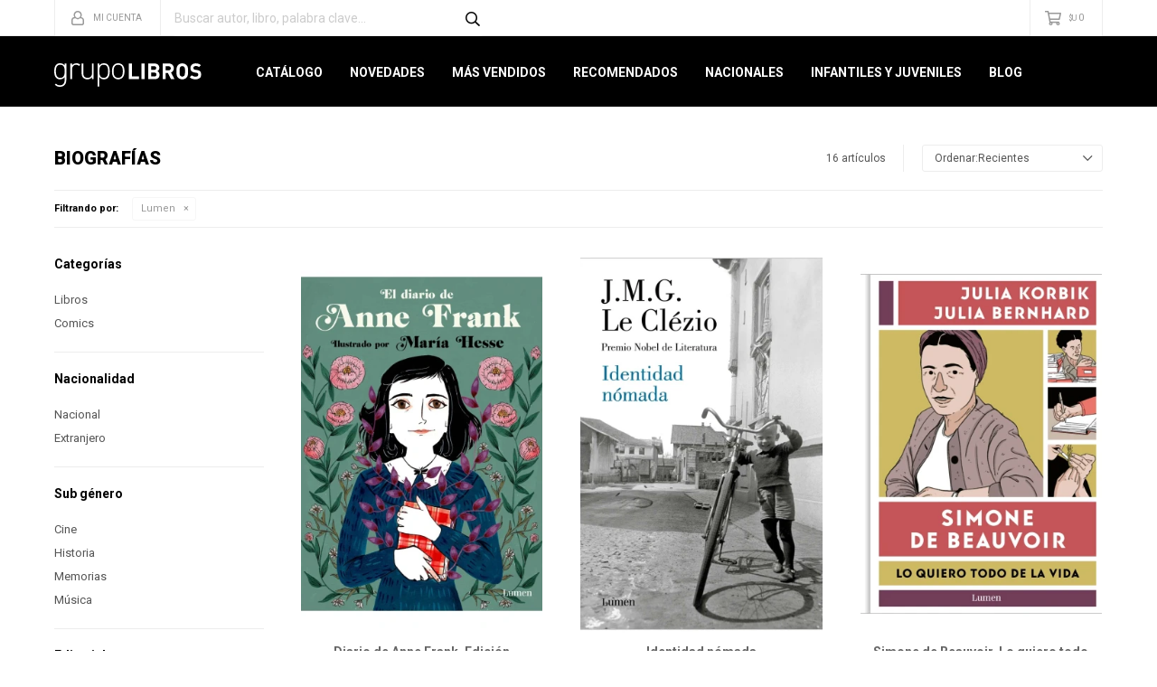

--- FILE ---
content_type: text/html; charset=utf-8
request_url: https://grupolibros.com.uy/biografias?marca=lumen
body_size: 10629
content:
 <!DOCTYPE html> <html lang="es" class="no-js"> <head itemscope itemtype="http://schema.org/WebSite"> <meta charset="utf-8" /> <script> const GOOGLE_MAPS_CHANNEL_ID = '37'; </script> <link rel='preconnect' href='https://f.fcdn.app' /> <link rel='preconnect' href='https://fonts.googleapis.com' /> <link rel='preconnect' href='https://www.facebook.com' /> <link rel='preconnect' href='https://www.google-analytics.com' /> <link rel="dns-prefetch" href="https://cdnjs.cloudflare.com" /> <title itemprop='name'>Biografías, Género - Biografias — Grupo Libros</title> <meta name="description" content="" /> <meta name="keywords" content="Libros,Comics,Lumen" /> <link itemprop="url" rel="canonical" href="https://grupolibros.com.uy/biografias?marca=lumen" /> <meta property="og:title" content="Biografías, Género - Biografias — Grupo Libros" /><meta property="og:description" content="" /><meta property="og:type" content="website" /><meta property="og:image" content="https://grupolibros.com.uy/public/web/img/logo-og.png"/><meta property="og:url" content="https://grupolibros.com.uy/biografias?marca=lumen" /><meta property="og:site_name" content="Grupo Libros" /> <meta name='twitter:description' content='' /> <meta name='twitter:image' content='https://grupolibros.com.uy/public/web/img/logo-og.png' /> <meta name='twitter:url' content='https://grupolibros.com.uy/biografias?marca=lumen' /> <meta name='twitter:card' content='summary' /> <meta name='twitter:title' content='Biografías, Género - Biografias — Grupo Libros' /> <script>document.getElementsByTagName('html')[0].setAttribute('class', 'js ' + ('ontouchstart' in window || navigator.msMaxTouchPoints ? 'is-touch' : 'no-touch'));</script> <script> var FN_TC = { M1 : 37.58, M2 : 1 }; </script> <meta id='viewportMetaTag' name="viewport" content="width=device-width, initial-scale=1.0, maximum-scale=1,user-scalable=no"> <link rel="shortcut icon" href="https://f.fcdn.app/assets/commerce/grupolibros.com.uy/9527_7722/public/web/favicon.ico" /> <link rel="apple-itouch-icon" href="https://f.fcdn.app/assets/commerce/grupolibros.com.uy/07a7_5b0f/public/web/favicon.png" /> <link href="https://fonts.googleapis.com/css?family=Roboto:300,300i,400,400i,700,700i,900,900i" rel="stylesheet"> <link href="https://f.fcdn.app/assets/commerce/grupolibros.com.uy/0000_052b/s.24322356161014058671577924665432.css" rel="stylesheet"/> <script src="https://f.fcdn.app/assets/commerce/grupolibros.com.uy/0000_052b/s.43013444245381663266481642612766.js"></script> <!--[if lt IE 9]> <script type="text/javascript" src="https://cdnjs.cloudflare.com/ajax/libs/html5shiv/3.7.3/html5shiv.js"></script> <![endif]--> <link rel="manifest" href="https://f.fcdn.app/assets/manifest.json" /> </head> <body id='pgCatalogo' class='headerMenuBasicTopTools footer1 headerSubMenuSlideDown buscadorSearchField buscadorMenuMobile compraSlide compraLeft filtrosFixed fichaMobileFixedActions pc-biografias items3'> <script> (function (d, s, id) { var js, fjs = d.getElementsByTagName(s)[0]; if (d.getElementById(id)) return; js = d.createElement(s); js.id = id; js.setAttribute('defer', 'defer'); /* */ js.src = 'https://connect.facebook.net/es_LA/sdk/xfbml.js#xfbml=1&version=v3.0&autoLogAppEvents=1'; /* */ fjs.parentNode.insertBefore(js, fjs); }(document, 'script', 'facebook-jssdk')); </script> <script> window.fbAsyncInit = function () { FB.init({ appId: '766787229716852', autoLogAppEvents: true, xfbml: true, version: 'v3.0' }); }; var FBLogin = new (function () { var $frmLogin = null; var reRequest = false; var setMensajeError = function (msj) { var $frm = getFrmLogin(); if ($frm != null) { var $divMsj = $('.msg.err:first', $frm); if ($divMsj.length == 0) { $divMsj = $('<div class="msg err"><p></p></div>'); $divMsj.insertBefore($('.fld-grp:first', $frm)); } $('p:first', $divMsj).text(msj); } }; var getFrmLogin = function () { if ($frmLogin == null) { $frmLogin = $('#frmLogin'); if ($frmLogin.length == 0) { $frmLogin = null; } } return $frmLogin; }; var login = function () { var opt = { scope: 'public_profile,email' }; if (reRequest === true) { opt.auth_type = 'rerequest'; } FB.login(function (response) { if (response.status === 'connected') { $.ajax({ url: 'https://grupolibros.com.uy/ajax?service=login-fb', data: { tk: response.authResponse.accessToken }, dataType: 'json', success: function (json) { if (json.logged == true) { location.href = location.href.replace(/#.*/, ''); } else if (json.scope != undefined) { setMensajeError(json.msj); if (reRequest == false) { reRequest = true; login(); } } } }); } }, opt); }; this.login = function () { login(); }; $(function () { $('body:first').on('click', '.btnLoginFacebook', function (e) { e.preventDefault(); try { FBLogin.login(); } catch (e) { } }); }); })(); </script> <div id="pre"> <div id="wrapper"> <header id="header" role="banner"> <div class="cnt"> <div id="logo"><a href="/"><img src="https://f.fcdn.app/assets/commerce/grupolibros.com.uy/a84f_e8b4/public/web/img/logo.svg" alt="Grupo Libros" /></a></div> <nav id="menu" data-fn="fnMainMenu"> <ul class="lst main"> <li class="it "> <a href='/catalogo' target='_self' class="tit">Catálogo</a> <div class="subMenu"> <div class="cnt"> <ul> <li class="hdr arte-arquitectura-diseno"><a target="_self" href="https://grupolibros.com.uy/arte-arquitectura-diseno" class="tit">Arte, Arquitectura y Diseño</a></li> <li class="hdr autoayuda"><a target="_self" href="https://grupolibros.com.uy/autoayuda" class="tit">Autoayuda</a></li> <li class="hdr biografias"><a target="_self" href="https://grupolibros.com.uy/biografias" class="tit">Biografías</a></li> <li class="hdr cocina"><a target="_self" href="https://grupolibros.com.uy/cocina" class="tit">Cocina</a></li> <li class="hdr comics-novelas-graficas"><a target="_self" href="https://grupolibros.com.uy/comics-novelas-graficas" class="tit">Cómics y Novelas Gráficas</a></li> <li class="hdr deporte"><a target="_self" href="https://grupolibros.com.uy/deporte" class="tit">Deporte</a></li> <li class="hdr diccionarios"><a target="_self" href="https://grupolibros.com.uy/diccionarios" class="tit">Diccionarios</a></li> <li class="hdr empresa-negocios-marketing"><a target="_self" href="https://grupolibros.com.uy/empresa-negocios-marketing" class="tit">Empresa, Negocios y Marketing</a></li> <li class="hdr ensayo"><a target="_self" href="https://grupolibros.com.uy/ensayo" class="tit">Ensayo</a></li> <li class="hdr esoterismo"><a target="_self" href="https://grupolibros.com.uy/esoterismo" class="tit">Esoterismo</a></li> <li class="hdr fotografia"><a target="_self" href="https://grupolibros.com.uy/fotografia" class="tit">Fotografía</a></li> <li class="hdr guias-viaje-turismo"><a target="_self" href="https://grupolibros.com.uy/guias-viaje-turismo" class="tit">Guías de Viaje y Turismo</a></li> <li class="hdr hogar"><a target="_self" href="https://grupolibros.com.uy/hogar" class="tit">Hogar</a></li> <li class="hdr ilustrados"><a target="_self" href="https://grupolibros.com.uy/ilustrados" class="tit">Ilustrados</a></li> <li class="hdr infantiles"><a target="_self" href="https://grupolibros.com.uy/infantiles" class="tit">Infantiles</a></li> <li class="hdr juvenil"><a target="_self" href="https://grupolibros.com.uy/juvenil" class="tit">Juvenil</a></li> <li class="hdr musica"><a target="_self" href="https://grupolibros.com.uy/musica" class="tit">Música</a></li> <li class="hdr narrativa"><a target="_self" href="https://grupolibros.com.uy/narrativa" class="tit">Narrativa</a></li> <li class="hdr poesia"><a target="_self" href="https://grupolibros.com.uy/poesia" class="tit">Poesía</a></li> </ul> </div> </div> </li> <li class="it novedades"> <a href='https://grupolibros.com.uy/novedades' target='_self' class="tit">Novedades</a> </li> <li class="it mas-vendidos"> <a href='https://grupolibros.com.uy/mas-vendidos' target='_self' class="tit">Más Vendidos</a> </li> <li class="it recomendados"> <a href='https://grupolibros.com.uy/recomendados' target='_self' class="tit">Recomendados</a> </li> <li class="it nacionales"> <a href='https://grupolibros.com.uy/nacionales' target='_self' class="tit">Nacionales</a> </li> <li class="it infantiles-juveniles"> <a href='https://grupolibros.com.uy/infantiles-juveniles' target='_self' class="tit">Infantiles y Juveniles</a> </li> <li class="it "> <a href='https://grupolibros.com.uy/blog' target='_self' class="tit">Blog</a> </li> </ul> </nav> <div class="toolsItem frmBusqueda" data-version='1'> <button type="button" class="btnItem btnMostrarBuscador"> <span class="ico"></span> <span class="txt"></span> </button> <form action="/catalogo"> <div class="cnt"> <span class="btnCerrar"> <span class="ico"></span> <span class="txt"></span> </span> <label class="lbl"> <b>Buscar productos</b> <input maxlength="48" required="" autocomplete="off" type="search" name="q" placeholder="Buscar productos..." /> </label> <button class="btnBuscar" type="submit"> <span class="ico"></span> <span class="txt"></span> </button> </div> </form> </div> <div class="toolsItem accesoMiCuentaCnt" data-logged="off" data-version='1'> <a href="/mi-cuenta" class="btnItem btnMiCuenta"> <span class="ico"></span> <span class="txt"></span> <span class="usuario"> <span class="nombre"></span> <span class="apellido"></span> </span> </a> <div class="miCuentaMenu"> <ul class="lst"> <li class="it"><a href='/mi-cuenta/mis-datos' class="tit" >Mis datos</a></li> <li class="it"><a href='/mi-cuenta/direcciones' class="tit" >Mis direcciones</a></li> <li class="it"><a href='/mi-cuenta/compras' class="tit" >Mis compras</a></li> <li class="it"><a href='/mi-cuenta/wish-list' class="tit" >Wish List</a></li> <li class="it itSalir"><a href='/salir' class="tit" >Salir</a></li> </ul> </div> </div> <div id="miCompra" data-show="off" data-fn="fnMiCompra" class="toolsItem" data-version="1"> </div> <div id="infoTop"><span class="tel">Consultas WEB Whatsapp 096643400</span> <span class="info">Gabriel Pereira 3076 | Lunes a Viernes 10:00 a 17:00</span></div> <a id="btnMainMenuMobile" href="javascript:mainMenuMobile.show();"><span class="ico">&#59421;</span><span class="txt">Menú</span></a> </div> </header> <!-- end:header --> <div id="central" data-catalogo="on" data-tit="Biografías, Género - Biografias " data-url="https://grupolibros.com.uy/biografias?marca=lumen" data-total="16" data-pc="biografias"> <div id="wrapperFicha"></div> <div class='hdr'> <h1 class="tit">Biografías</h1> <div class="tools"> <div class="tot">16 artículos </div> <span class="btn btn01 btnMostrarFiltros" title="Filtrar productos"></span> <div class="orden"><select name='ord' class="custom" id='cboOrdenCatalogo' data-pred="new" ><option value="new" selected="selected" >Recientes</option><option value="cat" >Categoría</option><option value="pra" >Menor precio</option><option value="prd" >Mayor precio</option></select></div> </div> </div> <div id="catalogoFiltrosSeleccionados"><strong class=tit>Filtrando por:</strong><a rel="nofollow" href="https://grupolibros.com.uy/biografias" title="Quitar" class="it" data-tipo="marca">Lumen</a></div> <section id="main" role="main"> <div id='catalogoProductos' class='articleList aListProductos ' data-tot='12' data-totAbs='16' data-cargarVariantes=''><div class='it grp14' data-disp='1' data-codProd='9788426432315' data-codVar='9788426432315' data-im='//f.fcdn.app/assets/nd.png'><div class='cnt'><a class="img" href="https://grupolibros.com.uy/catalogo/diario-de-anne-frank-edicion-ilustrada_9788426432315_9788426432315" title="Diario de Anne Frank. Edición ilustrada"> <div class="logoMarca"></div> <div class="cocardas"></div> <img loading='lazy' src='//f.fcdn.app/imgs/f7f0d8/grupolibros.com.uy/gli/77ca/webp/catalogo/978842643231597884264323151/345x535/diario-de-anne-frank-edicion-ilustrada-diario-de-anne-frank-edicion-ilustrada.jpg' alt='Diario de Anne Frank. Edición ilustrada Diario de Anne Frank. Edición ilustrada' width='345' height='535' /> </a> <div class="info"> <a class="tit" href="https://grupolibros.com.uy/catalogo/diario-de-anne-frank-edicion-ilustrada_9788426432315_9788426432315" title="Diario de Anne Frank. Edición ilustrada">Diario de Anne Frank. Edición ilustrada</a> <div class="precios"> <strong class="precio venta"><span class="sim">$U</span> <span class="monto">1.290</span></strong> </div> <div class="variantes"></div> <div class="marca">Lumen</div> </div><input type="hidden" class="json" style="display:none" value="{&quot;sku&quot;:{&quot;fen&quot;:&quot;1:9788426432315:9788426432315:U:1&quot;,&quot;com&quot;:&quot;9788426432315::U&quot;},&quot;producto&quot;:{&quot;codigo&quot;:&quot;9788426432315&quot;,&quot;nombre&quot;:&quot;Diario de Anne Frank. Edici\u00f3n ilustrada&quot;,&quot;categoria&quot;:&quot;Libros&quot;,&quot;marca&quot;:&quot;Lumen&quot;},&quot;variante&quot;:{&quot;codigo&quot;:&quot;9788426432315&quot;,&quot;codigoCompleto&quot;:&quot;97884264323159788426432315&quot;,&quot;nombre&quot;:&quot;Diario de Anne Frank. Edici\u00f3n ilustrada&quot;,&quot;nombreCompleto&quot;:&quot;Diario de Anne Frank. Edici\u00f3n ilustrada&quot;,&quot;img&quot;:{&quot;u&quot;:&quot;\/\/f.fcdn.app\/imgs\/55a25b\/grupolibros.com.uy\/gli\/77ca\/webp\/catalogo\/978842643231597884264323151\/1024-1024\/diario-de-anne-frank-edicion-ilustrada-diario-de-anne-frank-edicion-ilustrada.jpg&quot;},&quot;url&quot;:&quot;https:\/\/grupolibros.com.uy\/catalogo\/diario-de-anne-frank-edicion-ilustrada_9788426432315_9788426432315&quot;,&quot;tieneStock&quot;:false,&quot;ordenVariante&quot;:&quot;999&quot;},&quot;nomPresentacion&quot;:&quot;Talle \u00fanico&quot;,&quot;nombre&quot;:&quot;Diario de Anne Frank. Edici\u00f3n ilustrada&quot;,&quot;nombreCompleto&quot;:&quot;Diario de Anne Frank. Edici\u00f3n ilustrada&quot;,&quot;precioMonto&quot;:1290,&quot;moneda&quot;:{&quot;nom&quot;:&quot;M1&quot;,&quot;nro&quot;:858,&quot;cod&quot;:&quot;UYU&quot;,&quot;sim&quot;:&quot;$U&quot;},&quot;sale&quot;:false,&quot;outlet&quot;:false,&quot;nuevo&quot;:false}" /></div></div><div class='it grp14' data-disp='1' data-codProd='9788426430991' data-codVar='9788426430991' data-im='//f.fcdn.app/assets/nd.png'><div class='cnt'><a class="img" href="https://grupolibros.com.uy/catalogo/identidad-nomada_9788426430991_9788426430991" title="Identidad nómada"> <div class="logoMarca"></div> <div class="cocardas"></div> <img loading='lazy' src='//f.fcdn.app/imgs/6e8084/grupolibros.com.uy/gli/ae15/webp/catalogo/978842643099197884264309911/345x535/identidad-nomada-identidad-nomada.jpg' alt='Identidad nómada Identidad nómada' width='345' height='535' /> </a> <div class="info"> <a class="tit" href="https://grupolibros.com.uy/catalogo/identidad-nomada_9788426430991_9788426430991" title="Identidad nómada">Identidad nómada</a> <div class="precios"> <strong class="precio venta"><span class="sim">$U</span> <span class="monto">990</span></strong> </div> <div class="variantes"></div> <div class="marca">Lumen</div> </div><input type="hidden" class="json" style="display:none" value="{&quot;sku&quot;:{&quot;fen&quot;:&quot;1:9788426430991:9788426430991:U:1&quot;,&quot;com&quot;:&quot;9788426430991::U&quot;},&quot;producto&quot;:{&quot;codigo&quot;:&quot;9788426430991&quot;,&quot;nombre&quot;:&quot;Identidad n\u00f3mada&quot;,&quot;categoria&quot;:&quot;Libros&quot;,&quot;marca&quot;:&quot;Lumen&quot;},&quot;variante&quot;:{&quot;codigo&quot;:&quot;9788426430991&quot;,&quot;codigoCompleto&quot;:&quot;97884264309919788426430991&quot;,&quot;nombre&quot;:&quot;Identidad n\u00f3mada&quot;,&quot;nombreCompleto&quot;:&quot;Identidad n\u00f3mada&quot;,&quot;img&quot;:{&quot;u&quot;:&quot;\/\/f.fcdn.app\/imgs\/b4442d\/grupolibros.com.uy\/gli\/ae15\/webp\/catalogo\/978842643099197884264309911\/1024-1024\/identidad-nomada-identidad-nomada.jpg&quot;},&quot;url&quot;:&quot;https:\/\/grupolibros.com.uy\/catalogo\/identidad-nomada_9788426430991_9788426430991&quot;,&quot;tieneStock&quot;:false,&quot;ordenVariante&quot;:&quot;999&quot;},&quot;nomPresentacion&quot;:&quot;Talle \u00fanico&quot;,&quot;nombre&quot;:&quot;Identidad n\u00f3mada&quot;,&quot;nombreCompleto&quot;:&quot;Identidad n\u00f3mada&quot;,&quot;precioMonto&quot;:990,&quot;moneda&quot;:{&quot;nom&quot;:&quot;M1&quot;,&quot;nro&quot;:858,&quot;cod&quot;:&quot;UYU&quot;,&quot;sim&quot;:&quot;$U&quot;},&quot;sale&quot;:false,&quot;outlet&quot;:false,&quot;nuevo&quot;:false}" /></div></div><div class='it grp14 grp18' data-disp='1' data-codProd='9788426426390' data-codVar='9788426426390' data-im='//f.fcdn.app/assets/nd.png'><div class='cnt'><a class="img" href="https://grupolibros.com.uy/catalogo/simone-de-beauvoir-lo-quiero-todo-de-la-vida_9788426426390_9788426426390" title="Simone de Beauvoir. Lo quiero todo de la vida"> <div class="logoMarca"></div> <div class="cocardas"></div> <img loading='lazy' src='//f.fcdn.app/imgs/dd26ed/grupolibros.com.uy/gli/db92/webp/catalogo/978842642639097884264263901/345x535/simone-de-beauvoir-lo-quiero-todo-de-la-vida-simone-de-beauvoir-lo-quiero-todo-de-la-vida.jpg' alt='Simone de Beauvoir. Lo quiero todo de la vida Simone de Beauvoir. Lo quiero todo de la vida' width='345' height='535' /> </a> <div class="info"> <a class="tit" href="https://grupolibros.com.uy/catalogo/simone-de-beauvoir-lo-quiero-todo-de-la-vida_9788426426390_9788426426390" title="Simone de Beauvoir. Lo quiero todo de la vida">Simone de Beauvoir. Lo quiero todo de la vida</a> <div class="precios"> <strong class="precio venta"><span class="sim">$U</span> <span class="monto">1.390</span></strong> </div> <div class="variantes"></div> <div class="marca">Lumen</div> </div><input type="hidden" class="json" style="display:none" value="{&quot;sku&quot;:{&quot;fen&quot;:&quot;1:9788426426390:9788426426390:U:1&quot;,&quot;com&quot;:&quot;9788426426390::U&quot;},&quot;producto&quot;:{&quot;codigo&quot;:&quot;9788426426390&quot;,&quot;nombre&quot;:&quot;Simone de Beauvoir. Lo quiero todo de la vida&quot;,&quot;categoria&quot;:&quot;Comics&quot;,&quot;marca&quot;:&quot;Lumen&quot;},&quot;variante&quot;:{&quot;codigo&quot;:&quot;9788426426390&quot;,&quot;codigoCompleto&quot;:&quot;97884264263909788426426390&quot;,&quot;nombre&quot;:&quot;Simone de Beauvoir. Lo quiero todo de la vida&quot;,&quot;nombreCompleto&quot;:&quot;Simone de Beauvoir. Lo quiero todo de la vida&quot;,&quot;img&quot;:{&quot;u&quot;:&quot;\/\/f.fcdn.app\/imgs\/8a7deb\/grupolibros.com.uy\/gli\/db92\/webp\/catalogo\/978842642639097884264263901\/1024-1024\/simone-de-beauvoir-lo-quiero-todo-de-la-vida-simone-de-beauvoir-lo-quiero-todo-de-la-vida.jpg&quot;},&quot;url&quot;:&quot;https:\/\/grupolibros.com.uy\/catalogo\/simone-de-beauvoir-lo-quiero-todo-de-la-vida_9788426426390_9788426426390&quot;,&quot;tieneStock&quot;:false,&quot;ordenVariante&quot;:&quot;999&quot;},&quot;nomPresentacion&quot;:&quot;Talle \u00fanico&quot;,&quot;nombre&quot;:&quot;Simone de Beauvoir. Lo quiero todo de la vida&quot;,&quot;nombreCompleto&quot;:&quot;Simone de Beauvoir. Lo quiero todo de la vida&quot;,&quot;precioMonto&quot;:1390,&quot;moneda&quot;:{&quot;nom&quot;:&quot;M1&quot;,&quot;nro&quot;:858,&quot;cod&quot;:&quot;UYU&quot;,&quot;sim&quot;:&quot;$U&quot;},&quot;sale&quot;:false,&quot;outlet&quot;:false,&quot;nuevo&quot;:false}" /></div></div><div class='it grp14' data-disp='1' data-codProd='9788426424471' data-codVar='9788426424471' data-im='//f.fcdn.app/assets/nd.png'><div class='cnt'><a class="img" href="https://grupolibros.com.uy/catalogo/el-libro-de-los-dias_9788426424471_9788426424471" title="El libro de los días"> <div class="logoMarca"></div> <div class="cocardas"></div> <img loading='lazy' src='//f.fcdn.app/imgs/521f66/grupolibros.com.uy/gli/becd/webp/catalogo/978842642447197884264244711/345x535/el-libro-de-los-dias-el-libro-de-los-dias.jpg' alt='El libro de los días El libro de los días' width='345' height='535' /> </a> <div class="info"> <a class="tit" href="https://grupolibros.com.uy/catalogo/el-libro-de-los-dias_9788426424471_9788426424471" title="El libro de los días">El libro de los días</a> <div class="precios"> <strong class="precio venta"><span class="sim">$U</span> <span class="monto">1.590</span></strong> </div> <div class="variantes"></div> <div class="marca">Lumen</div> </div><input type="hidden" class="json" style="display:none" value="{&quot;sku&quot;:{&quot;fen&quot;:&quot;1:9788426424471:9788426424471:U:1&quot;,&quot;com&quot;:&quot;9788426424471::U&quot;},&quot;producto&quot;:{&quot;codigo&quot;:&quot;9788426424471&quot;,&quot;nombre&quot;:&quot;El libro de los d\u00edas&quot;,&quot;categoria&quot;:&quot;Libros&quot;,&quot;marca&quot;:&quot;Lumen&quot;},&quot;variante&quot;:{&quot;codigo&quot;:&quot;9788426424471&quot;,&quot;codigoCompleto&quot;:&quot;97884264244719788426424471&quot;,&quot;nombre&quot;:&quot;El libro de los d\u00edas&quot;,&quot;nombreCompleto&quot;:&quot;El libro de los d\u00edas&quot;,&quot;img&quot;:{&quot;u&quot;:&quot;\/\/f.fcdn.app\/imgs\/d28232\/grupolibros.com.uy\/gli\/becd\/webp\/catalogo\/978842642447197884264244711\/1024-1024\/el-libro-de-los-dias-el-libro-de-los-dias.jpg&quot;},&quot;url&quot;:&quot;https:\/\/grupolibros.com.uy\/catalogo\/el-libro-de-los-dias_9788426424471_9788426424471&quot;,&quot;tieneStock&quot;:false,&quot;ordenVariante&quot;:&quot;999&quot;},&quot;nomPresentacion&quot;:&quot;Talle \u00fanico&quot;,&quot;nombre&quot;:&quot;El libro de los d\u00edas&quot;,&quot;nombreCompleto&quot;:&quot;El libro de los d\u00edas&quot;,&quot;precioMonto&quot;:1590,&quot;moneda&quot;:{&quot;nom&quot;:&quot;M1&quot;,&quot;nro&quot;:858,&quot;cod&quot;:&quot;UYU&quot;,&quot;sim&quot;:&quot;$U&quot;},&quot;sale&quot;:false,&quot;outlet&quot;:false,&quot;nuevo&quot;:false}" /></div></div><div class='it grp14' data-disp='1' data-codProd='9788426424372' data-codVar='9788426424372' data-im='//f.fcdn.app/assets/nd.png'><div class='cnt'><a class="img" href="https://grupolibros.com.uy/catalogo/vida-imaginaria_9788426424372_9788426424372" title="Vida imaginaria"> <div class="logoMarca"></div> <div class="cocardas"></div> <img loading='lazy' src='//f.fcdn.app/imgs/4c0957/grupolibros.com.uy/gli/402f/webp/catalogo/978842642437297884264243721/345x535/vida-imaginaria-vida-imaginaria.jpg' alt='Vida imaginaria Vida imaginaria' width='345' height='535' /> </a> <div class="info"> <a class="tit" href="https://grupolibros.com.uy/catalogo/vida-imaginaria_9788426424372_9788426424372" title="Vida imaginaria">Vida imaginaria</a> <div class="precios"> <strong class="precio venta"><span class="sim">$U</span> <span class="monto">1.090</span></strong> </div> <div class="variantes"></div> <div class="marca">Lumen</div> </div><input type="hidden" class="json" style="display:none" value="{&quot;sku&quot;:{&quot;fen&quot;:&quot;1:9788426424372:9788426424372:U:1&quot;,&quot;com&quot;:&quot;9788426424372::U&quot;},&quot;producto&quot;:{&quot;codigo&quot;:&quot;9788426424372&quot;,&quot;nombre&quot;:&quot;Vida imaginaria&quot;,&quot;categoria&quot;:&quot;Libros&quot;,&quot;marca&quot;:&quot;Lumen&quot;},&quot;variante&quot;:{&quot;codigo&quot;:&quot;9788426424372&quot;,&quot;codigoCompleto&quot;:&quot;97884264243729788426424372&quot;,&quot;nombre&quot;:&quot;Vida imaginaria&quot;,&quot;nombreCompleto&quot;:&quot;Vida imaginaria&quot;,&quot;img&quot;:{&quot;u&quot;:&quot;\/\/f.fcdn.app\/imgs\/492c67\/grupolibros.com.uy\/gli\/402f\/webp\/catalogo\/978842642437297884264243721\/1024-1024\/vida-imaginaria-vida-imaginaria.jpg&quot;},&quot;url&quot;:&quot;https:\/\/grupolibros.com.uy\/catalogo\/vida-imaginaria_9788426424372_9788426424372&quot;,&quot;tieneStock&quot;:false,&quot;ordenVariante&quot;:&quot;999&quot;},&quot;nomPresentacion&quot;:&quot;Talle \u00fanico&quot;,&quot;nombre&quot;:&quot;Vida imaginaria&quot;,&quot;nombreCompleto&quot;:&quot;Vida imaginaria&quot;,&quot;precioMonto&quot;:1090,&quot;moneda&quot;:{&quot;nom&quot;:&quot;M1&quot;,&quot;nro&quot;:858,&quot;cod&quot;:&quot;UYU&quot;,&quot;sim&quot;:&quot;$U&quot;},&quot;sale&quot;:false,&quot;outlet&quot;:false,&quot;nuevo&quot;:false}" /></div></div><div class='it grp14' data-disp='1' data-codProd='9789915678283' data-codVar='9789915678283' data-im='//f.fcdn.app/assets/nd.png'><div class='cnt'><a class="img" href="https://grupolibros.com.uy/catalogo/dicen-las-raices-mujeres-en-la-dictadura-uruguaya_9789915678283_9789915678283" title="Dicen las raíces. Mujeres en la dictadura uruguaya"> <div class="logoMarca"></div> <div class="cocardas"></div> <img loading='lazy' src='//f.fcdn.app/imgs/08beb9/grupolibros.com.uy/gli/418e/webp/catalogo/978991567828397899156782831/345x535/dicen-las-raices-mujeres-en-la-dictadura-uruguaya-dicen-las-raices-mujeres-en-la-dictadura-uruguaya.jpg' alt='Dicen las raíces. Mujeres en la dictadura uruguaya Dicen las raíces. Mujeres en la dictadura uruguaya' width='345' height='535' /> </a> <div class="info"> <a class="tit" href="https://grupolibros.com.uy/catalogo/dicen-las-raices-mujeres-en-la-dictadura-uruguaya_9789915678283_9789915678283" title="Dicen las raíces. Mujeres en la dictadura uruguaya">Dicen las raíces. Mujeres en la dictadura uruguaya</a> <div class="precios"> <strong class="precio venta"><span class="sim">$U</span> <span class="monto">850</span></strong> </div> <div class="variantes"></div> <div class="marca">Lumen</div> </div><input type="hidden" class="json" style="display:none" value="{&quot;sku&quot;:{&quot;fen&quot;:&quot;1:9789915678283:9789915678283:U:1&quot;,&quot;com&quot;:&quot;9789915678283::U&quot;},&quot;producto&quot;:{&quot;codigo&quot;:&quot;9789915678283&quot;,&quot;nombre&quot;:&quot;Dicen las ra\u00edces. Mujeres en la dictadura uruguaya&quot;,&quot;categoria&quot;:&quot;Libros&quot;,&quot;marca&quot;:&quot;Lumen&quot;},&quot;variante&quot;:{&quot;codigo&quot;:&quot;9789915678283&quot;,&quot;codigoCompleto&quot;:&quot;97899156782839789915678283&quot;,&quot;nombre&quot;:&quot;Dicen las ra\u00edces. Mujeres en la dictadura uruguaya&quot;,&quot;nombreCompleto&quot;:&quot;Dicen las ra\u00edces. Mujeres en la dictadura uruguaya&quot;,&quot;img&quot;:{&quot;u&quot;:&quot;\/\/f.fcdn.app\/imgs\/a4b9d5\/grupolibros.com.uy\/gli\/418e\/webp\/catalogo\/978991567828397899156782831\/1024-1024\/dicen-las-raices-mujeres-en-la-dictadura-uruguaya-dicen-las-raices-mujeres-en-la-dictadura-uruguaya.jpg&quot;},&quot;url&quot;:&quot;https:\/\/grupolibros.com.uy\/catalogo\/dicen-las-raices-mujeres-en-la-dictadura-uruguaya_9789915678283_9789915678283&quot;,&quot;tieneStock&quot;:false,&quot;ordenVariante&quot;:&quot;999&quot;},&quot;nomPresentacion&quot;:&quot;Talle \u00fanico&quot;,&quot;nombre&quot;:&quot;Dicen las ra\u00edces. Mujeres en la dictadura uruguaya&quot;,&quot;nombreCompleto&quot;:&quot;Dicen las ra\u00edces. Mujeres en la dictadura uruguaya&quot;,&quot;precioMonto&quot;:850,&quot;moneda&quot;:{&quot;nom&quot;:&quot;M1&quot;,&quot;nro&quot;:858,&quot;cod&quot;:&quot;UYU&quot;,&quot;sim&quot;:&quot;$U&quot;},&quot;sale&quot;:false,&quot;outlet&quot;:false,&quot;nuevo&quot;:false}" /></div></div><div class='it grp14' data-disp='1' data-codProd='9788426409690' data-codVar='9788426409690' data-im='//f.fcdn.app/assets/nd.png'><div class='cnt'><a class="img" href="https://grupolibros.com.uy/catalogo/malas-mujeres_9788426409690_9788426409690" title="Malas mujeres"> <div class="logoMarca"></div> <div class="cocardas"></div> <img loading='lazy' src='//f.fcdn.app/imgs/e518df/grupolibros.com.uy/gli/c491/webp/catalogo/978842640969097884264096901/345x535/malas-mujeres-malas-mujeres.jpg' alt='Malas mujeres Malas mujeres' width='345' height='535' /> </a> <div class="info"> <a class="tit" href="https://grupolibros.com.uy/catalogo/malas-mujeres_9788426409690_9788426409690" title="Malas mujeres">Malas mujeres</a> <div class="precios"> <strong class="precio venta"><span class="sim">$U</span> <span class="monto">1.290</span></strong> </div> <div class="variantes"></div> <div class="marca">Lumen</div> </div><input type="hidden" class="json" style="display:none" value="{&quot;sku&quot;:{&quot;fen&quot;:&quot;1:9788426409690:9788426409690:U:1&quot;,&quot;com&quot;:&quot;9788426409690::U&quot;},&quot;producto&quot;:{&quot;codigo&quot;:&quot;9788426409690&quot;,&quot;nombre&quot;:&quot;Malas mujeres&quot;,&quot;categoria&quot;:&quot;Libros&quot;,&quot;marca&quot;:&quot;Lumen&quot;},&quot;variante&quot;:{&quot;codigo&quot;:&quot;9788426409690&quot;,&quot;codigoCompleto&quot;:&quot;97884264096909788426409690&quot;,&quot;nombre&quot;:&quot;Malas mujeres&quot;,&quot;nombreCompleto&quot;:&quot;Malas mujeres&quot;,&quot;img&quot;:{&quot;u&quot;:&quot;\/\/f.fcdn.app\/imgs\/b76da5\/grupolibros.com.uy\/gli\/c491\/webp\/catalogo\/978842640969097884264096901\/1024-1024\/malas-mujeres-malas-mujeres.jpg&quot;},&quot;url&quot;:&quot;https:\/\/grupolibros.com.uy\/catalogo\/malas-mujeres_9788426409690_9788426409690&quot;,&quot;tieneStock&quot;:false,&quot;ordenVariante&quot;:&quot;999&quot;},&quot;nomPresentacion&quot;:&quot;Talle \u00fanico&quot;,&quot;nombre&quot;:&quot;Malas mujeres&quot;,&quot;nombreCompleto&quot;:&quot;Malas mujeres&quot;,&quot;precioMonto&quot;:1290,&quot;moneda&quot;:{&quot;nom&quot;:&quot;M1&quot;,&quot;nro&quot;:858,&quot;cod&quot;:&quot;UYU&quot;,&quot;sim&quot;:&quot;$U&quot;},&quot;sale&quot;:false,&quot;outlet&quot;:false,&quot;nuevo&quot;:false}" /></div></div><div class='it grp14' data-disp='0' data-codProd='9789915659046' data-codVar='9789915659046' data-im='//f.fcdn.app/assets/nd.png'><div class='cnt'><a class="img" href="https://grupolibros.com.uy/catalogo/mujeres-uruguayas-2_9789915659046_9789915659046" title="Mujeres uruguayas 2"> <div class="logoMarca"></div> <div class="cocardas"></div> <img loading='lazy' src='//f.fcdn.app/imgs/7f167e/grupolibros.com.uy/gli/31cf/webp/catalogo/978991565904697899156590461/345x535/mujeres-uruguayas-2-mujeres-uruguayas-2.jpg' alt='Mujeres uruguayas 2 Mujeres uruguayas 2' width='345' height='535' /> </a> <div class="info"> <a class="tit" href="https://grupolibros.com.uy/catalogo/mujeres-uruguayas-2_9789915659046_9789915659046" title="Mujeres uruguayas 2">Mujeres uruguayas 2</a> <div class="precios"> <strong class="precio venta"><span class="sim">$U</span> <span class="monto">990</span></strong> </div> <div class="variantes"></div> <div class="marca">Lumen</div> </div><input type="hidden" class="json" style="display:none" value="{&quot;sku&quot;:{&quot;fen&quot;:&quot;1:9789915659046:9789915659046:U:1&quot;,&quot;com&quot;:&quot;9789915659046::U&quot;},&quot;producto&quot;:{&quot;codigo&quot;:&quot;9789915659046&quot;,&quot;nombre&quot;:&quot;Mujeres uruguayas 2&quot;,&quot;categoria&quot;:&quot;Libros&quot;,&quot;marca&quot;:&quot;Lumen&quot;},&quot;variante&quot;:{&quot;codigo&quot;:&quot;9789915659046&quot;,&quot;codigoCompleto&quot;:&quot;97899156590469789915659046&quot;,&quot;nombre&quot;:&quot;Mujeres uruguayas 2&quot;,&quot;nombreCompleto&quot;:&quot;Mujeres uruguayas 2&quot;,&quot;img&quot;:{&quot;u&quot;:&quot;\/\/f.fcdn.app\/imgs\/e50d41\/grupolibros.com.uy\/gli\/31cf\/webp\/catalogo\/978991565904697899156590461\/1024-1024\/mujeres-uruguayas-2-mujeres-uruguayas-2.jpg&quot;},&quot;url&quot;:&quot;https:\/\/grupolibros.com.uy\/catalogo\/mujeres-uruguayas-2_9789915659046_9789915659046&quot;,&quot;tieneStock&quot;:false,&quot;ordenVariante&quot;:&quot;999&quot;},&quot;nomPresentacion&quot;:&quot;Talle \u00fanico&quot;,&quot;nombre&quot;:&quot;Mujeres uruguayas 2&quot;,&quot;nombreCompleto&quot;:&quot;Mujeres uruguayas 2&quot;,&quot;precioMonto&quot;:990,&quot;moneda&quot;:{&quot;nom&quot;:&quot;M1&quot;,&quot;nro&quot;:858,&quot;cod&quot;:&quot;UYU&quot;,&quot;sim&quot;:&quot;$U&quot;},&quot;sale&quot;:false,&quot;outlet&quot;:false,&quot;nuevo&quot;:false}" /></div></div><div class='it grp14' data-disp='1' data-codProd='9788426407771' data-codVar='9788426407771' data-im='//f.fcdn.app/assets/nd.png'><div class='cnt'><a class="img" href="https://grupolibros.com.uy/catalogo/marilyn-una-biografia_9788426407771_9788426407771" title="Marilyn. Una biografía"> <div class="logoMarca"></div> <div class="cocardas"></div> <img loading='lazy' src='//f.fcdn.app/imgs/55ec5c/grupolibros.com.uy/gli/d30e/webp/catalogo/978842640777197884264077711/345x535/marilyn-una-biografia-marilyn-una-biografia.jpg' alt='Marilyn. Una biografía Marilyn. Una biografía' width='345' height='535' /> </a> <div class="info"> <a class="tit" href="https://grupolibros.com.uy/catalogo/marilyn-una-biografia_9788426407771_9788426407771" title="Marilyn. Una biografía">Marilyn. Una biografía</a> <div class="precios"> <strong class="precio venta"><span class="sim">$U</span> <span class="monto">1.290</span></strong> </div> <div class="variantes"></div> <div class="marca">Lumen</div> </div><input type="hidden" class="json" style="display:none" value="{&quot;sku&quot;:{&quot;fen&quot;:&quot;1:9788426407771:9788426407771:U:1&quot;,&quot;com&quot;:&quot;9788426407771::U&quot;},&quot;producto&quot;:{&quot;codigo&quot;:&quot;9788426407771&quot;,&quot;nombre&quot;:&quot;Marilyn. Una biograf\u00eda&quot;,&quot;categoria&quot;:&quot;Libros&quot;,&quot;marca&quot;:&quot;Lumen&quot;},&quot;variante&quot;:{&quot;codigo&quot;:&quot;9788426407771&quot;,&quot;codigoCompleto&quot;:&quot;97884264077719788426407771&quot;,&quot;nombre&quot;:&quot;Marilyn. Una biograf\u00eda&quot;,&quot;nombreCompleto&quot;:&quot;Marilyn. Una biograf\u00eda&quot;,&quot;img&quot;:{&quot;u&quot;:&quot;\/\/f.fcdn.app\/imgs\/7adf83\/grupolibros.com.uy\/gli\/d30e\/webp\/catalogo\/978842640777197884264077711\/1024-1024\/marilyn-una-biografia-marilyn-una-biografia.jpg&quot;},&quot;url&quot;:&quot;https:\/\/grupolibros.com.uy\/catalogo\/marilyn-una-biografia_9788426407771_9788426407771&quot;,&quot;tieneStock&quot;:false,&quot;ordenVariante&quot;:&quot;999&quot;},&quot;nomPresentacion&quot;:&quot;Talle \u00fanico&quot;,&quot;nombre&quot;:&quot;Marilyn. Una biograf\u00eda&quot;,&quot;nombreCompleto&quot;:&quot;Marilyn. Una biograf\u00eda&quot;,&quot;precioMonto&quot;:1290,&quot;moneda&quot;:{&quot;nom&quot;:&quot;M1&quot;,&quot;nro&quot;:858,&quot;cod&quot;:&quot;UYU&quot;,&quot;sim&quot;:&quot;$U&quot;},&quot;sale&quot;:false,&quot;outlet&quot;:false,&quot;nuevo&quot;:false}" /></div></div><div class='it grp14' data-disp='0' data-codProd='9788426414052' data-codVar='9788426414052' data-im='//f.fcdn.app/assets/nd.png'><div class='cnt'><a class="img" href="https://grupolibros.com.uy/catalogo/eramos-unos-ninos_9788426414052_9788426414052" title="Éramos unos niños"> <div class="logoMarca"></div> <div class="cocardas"></div> <img loading='lazy' src='//f.fcdn.app/imgs/17553c/grupolibros.com.uy/gli/fc3b/webp/catalogo/978842641405297884264140521/345x535/eramos-unos-ninos-eramos-unos-ninos.jpg' alt='Éramos unos niños Éramos unos niños' width='345' height='535' /> </a> <div class="info"> <a class="tit" href="https://grupolibros.com.uy/catalogo/eramos-unos-ninos_9788426414052_9788426414052" title="Éramos unos niños">Éramos unos niños</a> <div class="precios"> <strong class="precio venta"><span class="sim">$U</span> <span class="monto">990</span></strong> </div> <div class="variantes"></div> <div class="marca">Lumen</div> </div><input type="hidden" class="json" style="display:none" value="{&quot;sku&quot;:{&quot;fen&quot;:&quot;1:9788426414052:9788426414052:U:1&quot;,&quot;com&quot;:&quot;9788426414052::U&quot;},&quot;producto&quot;:{&quot;codigo&quot;:&quot;9788426414052&quot;,&quot;nombre&quot;:&quot;\u00c9ramos unos ni\u00f1os&quot;,&quot;categoria&quot;:&quot;Libros&quot;,&quot;marca&quot;:&quot;Lumen&quot;},&quot;variante&quot;:{&quot;codigo&quot;:&quot;9788426414052&quot;,&quot;codigoCompleto&quot;:&quot;97884264140529788426414052&quot;,&quot;nombre&quot;:&quot;\u00c9ramos unos ni\u00f1os&quot;,&quot;nombreCompleto&quot;:&quot;\u00c9ramos unos ni\u00f1os&quot;,&quot;img&quot;:{&quot;u&quot;:&quot;\/\/f.fcdn.app\/imgs\/0c2f9e\/grupolibros.com.uy\/gli\/fc3b\/webp\/catalogo\/978842641405297884264140521\/1024-1024\/eramos-unos-ninos-eramos-unos-ninos.jpg&quot;},&quot;url&quot;:&quot;https:\/\/grupolibros.com.uy\/catalogo\/eramos-unos-ninos_9788426414052_9788426414052&quot;,&quot;tieneStock&quot;:false,&quot;ordenVariante&quot;:&quot;999&quot;},&quot;nomPresentacion&quot;:&quot;Talle \u00fanico&quot;,&quot;nombre&quot;:&quot;\u00c9ramos unos ni\u00f1os&quot;,&quot;nombreCompleto&quot;:&quot;\u00c9ramos unos ni\u00f1os&quot;,&quot;precioMonto&quot;:990,&quot;moneda&quot;:{&quot;nom&quot;:&quot;M1&quot;,&quot;nro&quot;:858,&quot;cod&quot;:&quot;UYU&quot;,&quot;sim&quot;:&quot;$U&quot;},&quot;sale&quot;:false,&quot;outlet&quot;:false,&quot;nuevo&quot;:false}" /></div></div><div class='it grp14' data-disp='1' data-codProd='9788426405968' data-codVar='9788426405968' data-im='//f.fcdn.app/assets/nd.png'><div class='cnt'><a class="img" href="https://grupolibros.com.uy/catalogo/el-placer_9788426405968_9788426405968" title="El placer"> <div class="logoMarca"></div> <div class="cocardas"></div> <img loading='lazy' src='//f.fcdn.app/imgs/e7dff0/grupolibros.com.uy/gli/d093/webp/catalogo/978842640596897884264059681/345x535/el-placer-el-placer.jpg' alt='El placer El placer' width='345' height='535' /> </a> <div class="info"> <a class="tit" href="https://grupolibros.com.uy/catalogo/el-placer_9788426405968_9788426405968" title="El placer">El placer</a> <div class="precios"> <strong class="precio venta"><span class="sim">$U</span> <span class="monto">1.290</span></strong> </div> <div class="variantes"></div> <div class="marca">Lumen</div> </div><input type="hidden" class="json" style="display:none" value="{&quot;sku&quot;:{&quot;fen&quot;:&quot;1:9788426405968:9788426405968:U:1&quot;,&quot;com&quot;:&quot;9788426405968::U&quot;},&quot;producto&quot;:{&quot;codigo&quot;:&quot;9788426405968&quot;,&quot;nombre&quot;:&quot;El placer&quot;,&quot;categoria&quot;:&quot;Libros&quot;,&quot;marca&quot;:&quot;Lumen&quot;},&quot;variante&quot;:{&quot;codigo&quot;:&quot;9788426405968&quot;,&quot;codigoCompleto&quot;:&quot;97884264059689788426405968&quot;,&quot;nombre&quot;:&quot;El placer&quot;,&quot;nombreCompleto&quot;:&quot;El placer&quot;,&quot;img&quot;:{&quot;u&quot;:&quot;\/\/f.fcdn.app\/imgs\/1872fa\/grupolibros.com.uy\/gli\/d093\/webp\/catalogo\/978842640596897884264059681\/1024-1024\/el-placer-el-placer.jpg&quot;},&quot;url&quot;:&quot;https:\/\/grupolibros.com.uy\/catalogo\/el-placer_9788426405968_9788426405968&quot;,&quot;tieneStock&quot;:false,&quot;ordenVariante&quot;:&quot;999&quot;},&quot;nomPresentacion&quot;:&quot;Talle \u00fanico&quot;,&quot;nombre&quot;:&quot;El placer&quot;,&quot;nombreCompleto&quot;:&quot;El placer&quot;,&quot;precioMonto&quot;:1290,&quot;moneda&quot;:{&quot;nom&quot;:&quot;M1&quot;,&quot;nro&quot;:858,&quot;cod&quot;:&quot;UYU&quot;,&quot;sim&quot;:&quot;$U&quot;},&quot;sale&quot;:false,&quot;outlet&quot;:false,&quot;nuevo&quot;:false}" /></div></div><div class='it grp14 grp24' data-disp='0' data-codProd='9789974903807' data-codVar='9789974903807' data-im='//f.fcdn.app/assets/nd.png'><div class='cnt'><a class="img" href="https://grupolibros.com.uy/catalogo/mujeres-uruguayas_9789974903807_9789974903807" title="Mujeres Uruguayas"> <div class="logoMarca"></div> <div class="cocardas"></div> <img loading='lazy' src='//f.fcdn.app/imgs/cc72b4/grupolibros.com.uy/gli/3865/webp/catalogo/978997490380797899749038071/345x535/mujeres-uruguayas-mujeres-uruguayas.jpg' alt='Mujeres Uruguayas Mujeres Uruguayas' width='345' height='535' /> </a> <div class="info"> <a class="tit" href="https://grupolibros.com.uy/catalogo/mujeres-uruguayas_9789974903807_9789974903807" title="Mujeres Uruguayas">Mujeres Uruguayas</a> <div class="precios"> <strong class="precio venta"><span class="sim">$U</span> <span class="monto">990</span></strong> </div> <div class="variantes"></div> <div class="marca">Lumen</div> </div><input type="hidden" class="json" style="display:none" value="{&quot;sku&quot;:{&quot;fen&quot;:&quot;1:9789974903807:9789974903807:U:1&quot;,&quot;com&quot;:&quot;9789974903807::U&quot;},&quot;producto&quot;:{&quot;codigo&quot;:&quot;9789974903807&quot;,&quot;nombre&quot;:&quot;Mujeres Uruguayas&quot;,&quot;categoria&quot;:&quot;Libros&quot;,&quot;marca&quot;:&quot;Lumen&quot;},&quot;variante&quot;:{&quot;codigo&quot;:&quot;9789974903807&quot;,&quot;codigoCompleto&quot;:&quot;97899749038079789974903807&quot;,&quot;nombre&quot;:&quot;Mujeres Uruguayas&quot;,&quot;nombreCompleto&quot;:&quot;Mujeres Uruguayas&quot;,&quot;img&quot;:{&quot;u&quot;:&quot;\/\/f.fcdn.app\/imgs\/88d651\/grupolibros.com.uy\/gli\/3865\/webp\/catalogo\/978997490380797899749038071\/1024-1024\/mujeres-uruguayas-mujeres-uruguayas.jpg&quot;},&quot;url&quot;:&quot;https:\/\/grupolibros.com.uy\/catalogo\/mujeres-uruguayas_9789974903807_9789974903807&quot;,&quot;tieneStock&quot;:false,&quot;ordenVariante&quot;:&quot;999&quot;},&quot;nomPresentacion&quot;:&quot;Talle \u00fanico&quot;,&quot;nombre&quot;:&quot;Mujeres Uruguayas&quot;,&quot;nombreCompleto&quot;:&quot;Mujeres Uruguayas&quot;,&quot;precioMonto&quot;:990,&quot;moneda&quot;:{&quot;nom&quot;:&quot;M1&quot;,&quot;nro&quot;:858,&quot;cod&quot;:&quot;UYU&quot;,&quot;sim&quot;:&quot;$U&quot;},&quot;sale&quot;:false,&quot;outlet&quot;:false,&quot;nuevo&quot;:false}" /></div></div></div><div class='pagination'></div> </section> <!-- end:main --> <div id="secondary" data-fn="fnScrollFiltros"> <div id="catalogoFiltros" data-fn='fnCatalogoFiltros'> <div class="cnt"> <div class="blk blkCategorias" data-codigo="categoria"> <div class="hdr"> <div class="tit">Categorías</div> </div> <div class="cnt"> <div class="lst" data-fn="agruparCategoriasFiltro"> <label data-ic="1." data-val='https://grupolibros.com.uy/biografias/libros?marca=lumen' title='Libros' class='it radio' data-total='15'><input type='radio' name='categoria' data-tot='15' value='https://grupolibros.com.uy/biografias/libros?marca=lumen' /> <b class='tit'>Libros <span class='tot'>(15)</span></b></label><label data-ic="2." data-val='https://grupolibros.com.uy/biografias/comics?marca=lumen' title='Comics' class='it radio' data-total='1'><input type='radio' name='categoria' data-tot='1' value='https://grupolibros.com.uy/biografias/comics?marca=lumen' /> <b class='tit'>Comics <span class='tot'>(1)</span></b></label> </div> </div> </div> <div data-fn="fnBlkCaracteristica" class="blk blkCaracteristica" data-tipo="radio" data-codigo="subgenero" ><div class="hdr"><div class="tit">Sub género</div></div> <div class="cnt"> <div class="lst"><label data-val='cine' title='Cine' class='it radio' data-total='1'><input type='radio' name='subgenero' data-tot='1' value='cine' /> <b class='tit'>Cine <span class='tot'>(1)</span></b></label><label data-val='historia' title='Historia' class='it radio' data-total='1'><input type='radio' name='subgenero' data-tot='1' value='historia' /> <b class='tit'>Historia <span class='tot'>(1)</span></b></label><label data-val='memorias' title='Memorias' class='it radio' data-total='13'><input type='radio' name='subgenero' data-tot='13' value='memorias' /> <b class='tit'>Memorias <span class='tot'>(13)</span></b></label><label data-val='musica' title='Música' class='it radio' data-total='1'><input type='radio' name='subgenero' data-tot='1' value='musica' /> <b class='tit'>Música <span class='tot'>(1)</span></b></label> </div> </div></div><div data-fn="fnBlkCaracteristica" class="blk blkCaracteristica" data-tipo="radio" data-codigo="nacionalidad" ><div class="hdr"><div class="tit">Nacionalidad</div></div> <div class="cnt"> <div class="lst"><label data-val='nacional' title='Nacional' class='it radio' data-total='4'><input type='radio' name='nacionalidad' data-tot='4' value='nacional' /> <b class='tit'>Nacional <span class='tot'>(4)</span></b></label><label data-val='extranjero' title='Extranjero' class='it radio' data-total='12'><input type='radio' name='nacionalidad' data-tot='12' value='extranjero' /> <b class='tit'>Extranjero <span class='tot'>(12)</span></b></label> </div> </div></div> <div class="blk blkMarcas" data-codigo="marca"> <div class="hdr"> <div class="tit">Marcas</div> </div> <div class="cnt"> <div class="lst"> <label data-val='aguaclara-editorial' title='Aguaclara Editorial' class='it radio' data-total='1'><input type='radio' name='marca' data-tot='1' value='aguaclara-editorial' /> <b class='tit'>Aguaclara Editorial <span class='tot'>(1)</span></b></label><label data-val='aguilar' title='Aguilar' class='it radio' data-total='17'><input type='radio' name='marca' data-tot='17' value='aguilar' /> <b class='tit'>Aguilar <span class='tot'>(17)</span></b></label><label data-val='alfaguara' title='Alfaguara' class='it radio' data-total='6'><input type='radio' name='marca' data-tot='6' value='alfaguara' /> <b class='tit'>Alfaguara <span class='tot'>(6)</span></b></label><label data-val='anagrama' title='Anagrama' class='it radio' data-total='9'><input type='radio' name='marca' data-tot='9' value='anagrama' /> <b class='tit'>Anagrama <span class='tot'>(9)</span></b></label><label data-val='atico-de-los-libros' title='Atico De Los Libros' class='it radio' data-total='1'><input type='radio' name='marca' data-tot='1' value='atico-de-los-libros' /> <b class='tit'>Atico De Los Libros <span class='tot'>(1)</span></b></label><label data-val='b-de-bolsillo' title='B de Bolsillo' class='it radio' data-total='3'><input type='radio' name='marca' data-tot='3' value='b-de-bolsillo' /> <b class='tit'>B de Bolsillo <span class='tot'>(3)</span></b></label><label data-val='banda-oriental' title='Banda Oriental' class='it radio' data-total='7'><input type='radio' name='marca' data-tot='7' value='banda-oriental' /> <b class='tit'>Banda Oriental <span class='tot'>(7)</span></b></label><label data-val='blackie-books' title='Blackie Books' class='it radio' data-total='3'><input type='radio' name='marca' data-tot='3' value='blackie-books' /> <b class='tit'>Blackie Books <span class='tot'>(3)</span></b></label><label data-val='booket' title='Booket' class='it radio' data-total='5'><input type='radio' name='marca' data-tot='5' value='booket' /> <b class='tit'>Booket <span class='tot'>(5)</span></b></label><label data-val='bruguera' title='Bruguera' class='it radio' data-total='2'><input type='radio' name='marca' data-tot='2' value='bruguera' /> <b class='tit'>Bruguera <span class='tot'>(2)</span></b></label><label data-val='catapulta' title='Catapulta' class='it radio' data-total='1'><input type='radio' name='marca' data-tot='1' value='catapulta' /> <b class='tit'>Catapulta <span class='tot'>(1)</span></b></label><label data-val='conecta' title='Conecta' class='it radio' data-total='2'><input type='radio' name='marca' data-tot='2' value='conecta' /> <b class='tit'>Conecta <span class='tot'>(2)</span></b></label><label data-val='corregidor' title='Corregidor' class='it radio' data-total='1'><input type='radio' name='marca' data-tot='1' value='corregidor' /> <b class='tit'>Corregidor <span class='tot'>(1)</span></b></label><label data-val='critica' title='Critica' class='it radio' data-total='6'><input type='radio' name='marca' data-tot='6' value='critica' /> <b class='tit'>Critica <span class='tot'>(6)</span></b></label><label data-val='cruz-del-sur' title='Cruz Del Sur' class='it radio' data-total='1'><input type='radio' name='marca' data-tot='1' value='cruz-del-sur' /> <b class='tit'>Cruz Del Sur <span class='tot'>(1)</span></b></label><label data-val='debate' title='Debate' class='it radio' data-total='11'><input type='radio' name='marca' data-tot='11' value='debate' /> <b class='tit'>Debate <span class='tot'>(11)</span></b></label><label data-val='debolsillo' title='Debolsillo' class='it radio' data-total='31'><input type='radio' name='marca' data-tot='31' value='debolsillo' /> <b class='tit'>Debolsillo <span class='tot'>(31)</span></b></label><label data-val='destino' title='Destino' class='it radio' data-total='2'><input type='radio' name='marca' data-tot='2' value='destino' /> <b class='tit'>Destino <span class='tot'>(2)</span></b></label><label data-val='duomo' title='Duomo' class='it radio' data-total='1'><input type='radio' name='marca' data-tot='1' value='duomo' /> <b class='tit'>Duomo <span class='tot'>(1)</span></b></label><label data-val='edicion-del-autor' title='Edicion Del Autor' class='it radio' data-total='8'><input type='radio' name='marca' data-tot='8' value='edicion-del-autor' /> <b class='tit'>Edicion Del Autor <span class='tot'>(8)</span></b></label><label data-val='ediciones-b' title='Ediciones B' class='it radio' data-total='9'><input type='radio' name='marca' data-tot='9' value='ediciones-b' /> <b class='tit'>Ediciones B <span class='tot'>(9)</span></b></label><label data-val='ediciones-de-la-plaza' title='Ediciones De La Plaza' class='it radio' data-total='1'><input type='radio' name='marca' data-tot='1' value='ediciones-de-la-plaza' /> <b class='tit'>Ediciones De La Plaza <span class='tot'>(1)</span></b></label><label data-val='emece' title='Emece' class='it radio' data-total='3'><input type='radio' name='marca' data-tot='3' value='emece' /> <b class='tit'>Emece <span class='tot'>(3)</span></b></label><label data-val='espasa' title='Espasa' class='it radio' data-total='1'><input type='radio' name='marca' data-tot='1' value='espasa' /> <b class='tit'>Espasa <span class='tot'>(1)</span></b></label><label data-val='estuario' title='Estuario' class='it radio' data-total='11'><input type='radio' name='marca' data-tot='11' value='estuario' /> <b class='tit'>Estuario <span class='tot'>(11)</span></b></label><label data-val='fin-de-siglo' title='Fin De Siglo' class='it radio' data-total='12'><input type='radio' name='marca' data-tot='12' value='fin-de-siglo' /> <b class='tit'>Fin De Siglo <span class='tot'>(12)</span></b></label><label data-val='herder' title='Herder' class='it radio' data-total='1'><input type='radio' name='marca' data-tot='1' value='herder' /> <b class='tit'>Herder <span class='tot'>(1)</span></b></label><label data-val='indefinida' title='Indefinida' class='it radio' data-total='1'><input type='radio' name='marca' data-tot='1' value='indefinida' /> <b class='tit'>Indefinida <span class='tot'>(1)</span></b></label><label data-val='indicios-editores' title='Indicios Editores' class='it radio' data-total='5'><input type='radio' name='marca' data-tot='5' value='indicios-editores' /> <b class='tit'>Indicios Editores <span class='tot'>(5)</span></b></label><label data-val='la-marca-editora' title='La Marca Editora' class='it radio' data-total='1'><input type='radio' name='marca' data-tot='1' value='la-marca-editora' /> <b class='tit'>La Marca Editora <span class='tot'>(1)</span></b></label><label data-val='literatura-random-house' title='Literatura Random House' class='it radio' data-total='7'><input type='radio' name='marca' data-tot='7' value='literatura-random-house' /> <b class='tit'>Literatura Random House <span class='tot'>(7)</span></b></label><label data-val='loqueleo' title='Loqueleo' class='it radio' data-total='3'><input type='radio' name='marca' data-tot='3' value='loqueleo' /> <b class='tit'>Loqueleo <span class='tot'>(3)</span></b></label><label data-val='lumen' title='Lumen' class='it radio sld' data-total='16'><input type='radio' name='marca' checked data-tot='16' value='lumen' /> <b class='tit'>Lumen <span class='tot'>(16)</span></b></label><label data-val='marea-editorial' title='Marea Editorial' class='it radio' data-total='2'><input type='radio' name='marca' data-tot='2' value='marea-editorial' /> <b class='tit'>Marea Editorial <span class='tot'>(2)</span></b></label><label data-val='montena' title='Montena' class='it radio' data-total='5'><input type='radio' name='marca' data-tot='5' value='montena' /> <b class='tit'>Montena <span class='tot'>(5)</span></b></label><label data-val='paidos' title='Paidos' class='it radio' data-total='1'><input type='radio' name='marca' data-tot='1' value='paidos' /> <b class='tit'>Paidos <span class='tot'>(1)</span></b></label><label data-val='planeta' title='Planeta' class='it radio' data-total='50'><input type='radio' name='marca' data-tot='50' value='planeta' /> <b class='tit'>Planeta <span class='tot'>(50)</span></b></label><label data-val='plaza-janes' title='Plaza &amp; Janes' class='it radio' data-total='9'><input type='radio' name='marca' data-tot='9' value='plaza-janes' /> <b class='tit'>Plaza &amp; Janes <span class='tot'>(9)</span></b></label><label data-val='rba' title='Rba' class='it radio' data-total='1'><input type='radio' name='marca' data-tot='1' value='rba' /> <b class='tit'>Rba <span class='tot'>(1)</span></b></label><label data-val='reservoir-books' title='Reservoir Books' class='it radio' data-total='4'><input type='radio' name='marca' data-tot='4' value='reservoir-books' /> <b class='tit'>Reservoir Books <span class='tot'>(4)</span></b></label><label data-val='roca-editorial' title='Roca Editorial' class='it radio' data-total='5'><input type='radio' name='marca' data-tot='5' value='roca-editorial' /> <b class='tit'>Roca Editorial <span class='tot'>(5)</span></b></label><label data-val='rocabolsillo' title='Rocabolsillo' class='it radio' data-total='2'><input type='radio' name='marca' data-tot='2' value='rocabolsillo' /> <b class='tit'>Rocabolsillo <span class='tot'>(2)</span></b></label><label data-val='rumbo' title='Rumbo' class='it radio' data-total='1'><input type='radio' name='marca' data-tot='1' value='rumbo' /> <b class='tit'>Rumbo <span class='tot'>(1)</span></b></label><label data-val='salamandra' title='Salamandra' class='it radio' data-total='4'><input type='radio' name='marca' data-tot='4' value='salamandra' /> <b class='tit'>Salamandra <span class='tot'>(4)</span></b></label><label data-val='salamandra-bolsillo' title='Salamandra Bolsillo' class='it radio' data-total='1'><input type='radio' name='marca' data-tot='1' value='salamandra-bolsillo' /> <b class='tit'>Salamandra Bolsillo <span class='tot'>(1)</span></b></label><label data-val='seix-barral' title='Seix Barral' class='it radio' data-total='9'><input type='radio' name='marca' data-tot='9' value='seix-barral' /> <b class='tit'>Seix Barral <span class='tot'>(9)</span></b></label><label data-val='sudamericana' title='Sudamericana' class='it radio' data-total='28'><input type='radio' name='marca' data-tot='28' value='sudamericana' /> <b class='tit'>Sudamericana <span class='tot'>(28)</span></b></label><label data-val='suma-de-letras' title='Suma De Letras' class='it radio' data-total='3'><input type='radio' name='marca' data-tot='3' value='suma-de-letras' /> <b class='tit'>Suma De Letras <span class='tot'>(3)</span></b></label><label data-val='taurus' title='Taurus' class='it radio' data-total='3'><input type='radio' name='marca' data-tot='3' value='taurus' /> <b class='tit'>Taurus <span class='tot'>(3)</span></b></label><label data-val='tendencias' title='Tendencias' class='it radio' data-total='4'><input type='radio' name='marca' data-tot='4' value='tendencias' /> <b class='tit'>Tendencias <span class='tot'>(4)</span></b></label><label data-val='tierra-adentro' title='Tierra Adentro' class='it radio' data-total='1'><input type='radio' name='marca' data-tot='1' value='tierra-adentro' /> <b class='tit'>Tierra Adentro <span class='tot'>(1)</span></b></label><label data-val='tres-marias-ediciones' title='Tres Marías Ediciones' class='it radio' data-total='1'><input type='radio' name='marca' data-tot='1' value='tres-marias-ediciones' /> <b class='tit'>Tres Marías Ediciones <span class='tot'>(1)</span></b></label><label data-val='tusquets' title='Tusquets' class='it radio' data-total='7'><input type='radio' name='marca' data-tot='7' value='tusquets' /> <b class='tit'>Tusquets <span class='tot'>(7)</span></b></label> </div> </div> </div> <div class="blk blkPrecio" data-fn="fnFiltroBlkPrecio" data-codigo="precio" data-min="850" data-max="1590"> <div class="hdr"> <div class="tit">Precio <span class="moneda">($U)</span></div> </div> <div class="cnt"> <form action="" class="frm"> <div class="cnt"> <label class="lblPrecio"><b>Desde:</b> <input autocomplete="off" placeholder="Desde" type="number" min="0" name="min" value="" /></label> <label class="lblPrecio"><b>Hasta:</b> <input autocomplete="off" placeholder="Hasta" type="number" min="0" name="max" value="" /></label> <button class="btnPrecio btn btn01" type="submit">OK</button> </div> </form> </div> </div> <div style="display:none" id='filtrosOcultos'> <input id="paramQ" type="hidden" name="q" value="" /> </div> </div> <span class="btnCerrarFiltros "><span class="txt"></span></span> <span class="btnMostrarProductos btn btn01"><span class="txt"></span></span> </div> </div> </div> <footer id="footer"> <div class="cnt"> <!----> <div id="historialArtVistos" data-show="off"> </div> <div class="ftrContent"> <div class="blk blkEmpresa"> <div class="hdr"> <div class="tit">GrupoLibros</div> </div> <div class="cnt"> <ul class="lst"> <li class="it "><a target="_self" class="tit" href="https://grupolibros.com.uy/empresa">grupoLibros</a></li> <li class="it "><a target="_self" class="tit" href="https://grupolibros.com.uy/tiendas">Locales</a></li> <li class="it "><a target="_self" class="tit" href="https://grupolibros.com.uy/trabaja-con-nosotros">Trabajá con nosotros</a></li> <li class="it "><a target="_self" class="tit" href="/contacto-grupoLibros">Contacto</a></li> <li class="it "><a target="_self" class="tit" href="https://grupolibros.com.uy/blog">Blog</a></li> </ul> </div> <ul class="lst lstRedesSociales"> <li class="it facebook"><a href="https://www.facebook.com/grupolibros" target="_blank" rel="external"><span class="ico">&#59392;</span><span class="txt">Facebook</span></a></li> <li class="it instagram"><a href="https://www.instagram.com/grupolibros" target="_blank" rel="external"><span class="ico">&#59396;</span><span class="txt">Instagram</span></a></li> </ul> </div> <div class="blk blkCompra"> <div class="hdr"> <div class="tit">Compras Online</div> </div> <div class="cnt"> <ul class="lst"> <li class="it "><a target="_self" class="tit" href="https://grupolibros.com.uy/como-comprar">Cómo comprar</a></li> <li class="it "><a target="_self" class="tit" href="https://grupolibros.com.uy/medios-de-pago">Medios de Pago</a></li> <li class="it "><a target="_self" class="tit" href="https://grupolibros.com.uy/envios">Envíos y PickUp</a></li> <li class="it "><a target="_self" class="tit" href="https://grupolibros.com.uy/devoluciones">Devoluciones</a></li> <li class="it "><a target="_self" class="tit" href="https://grupolibros.com.uy/terminos-condiciones">Términos y condiciones</a></li> </ul> </div> </div> <div class="blk blkCuenta"> <div class="hdr"> <div class="tit">Mi Cuenta</div> </div> <div class="cnt"> <ul class="lst"> <li class="it "><a target="_self" class="tit" href="https://grupolibros.com.uy/mi-cuenta">Mis datos</a></li> <li class="it "><a target="_self" class="tit" href="https://grupolibros.com.uy/mi-cuenta/compras">Mis compras</a></li> <li class="it "><a target="_self" class="tit" href="/mi-cuenta/direcciones">Mis direcciones</a></li> </ul> </div> </div> <div class="blk blkNewsletter"> <div class="hdr"> <div class="tit">Newsletter</div> </div> <div class="cnt"> <p>¡Suscribite y recibí todas nuestras novedades!</p> <form class="frmNewsletter" action="/ajax?service=registro-newsletter"> <div class="fld-grp"> <div class="fld fldNombre"> <label class="lbl"><b>Nombre</b><input type="text" name="nombre" placeholder="Ingresa tu nombre" /></label> </div> <div class="fld fldApellido"> <label class="lbl"><b>Apellido</b><input type="text" name="apellido" placeholder="Ingresa tu apellido" /></label> </div> <div class="fld fldEmail"> <label class="lbl"><b>E-mail</b><input type="email" name="email" required placeholder="Ingresa tu e-mail" /></label> </div> </div> <div class="actions"> <button type="submit" class="btn btnSuscribirme"><span>Suscribirme</span></button> </div> </form> </div> </div> <div class="sellos"> <div class="blk blkMediosDePago"> <div class="hdr"> <div class="tit">Comprá online con:</div> </div> <div class='cnt'> <ul class='lst lstMediosDePago'> <li class='it visa'><img loading="lazy" src="https://f.fcdn.app/logos/c/visa.svg" alt="visa" height="20" /></li> <li class='it oca'><img loading="lazy" src="https://f.fcdn.app/logos/c/oca.svg" alt="oca" height="20" /></li> <li class='it ebrou'><img loading="lazy" src="https://f.fcdn.app/logos/c/ebrou.svg" alt="ebrou" height="20" /></li> <li class='it bbvanet'><img loading="lazy" src="https://f.fcdn.app/logos/c/bbvanet.svg" alt="bbvanet" height="20" /></li> <li class='it amex'><img loading="lazy" src="https://f.fcdn.app/logos/c/amex.svg" alt="amex" height="20" /></li> <li class='it master'><img loading="lazy" src="https://f.fcdn.app/logos/c/master.svg" alt="master" height="20" /></li> </ul> </div> </div> <div class="blk blkMediosDeEnvio"> <div class="hdr"> <div class="tit">Entrega:</div> </div> <div class='cnt'> <ul class="lst lstMediosDeEnvio"> <li class="it 6" title="Interior - DAC. ENVÍO GRATIS"><img loading='lazy' src='//f.fcdn.app/imgs/457436/grupolibros.com.uy/gli/8080/original/tipos-envio/81/0x0/sin-titulo.jpg' alt='Interior - DAC. ENVÍO GRATIS' /></li> <li class="it 8" title="Montevideo - S&amp;C Servicios y Logística. GRATIS"><img loading='lazy' src='//f.fcdn.app/imgs/37eec0/grupolibros.com.uy/gli/9482/original/tipos-envio/115/0x0/sin-titulo.jpg' alt='Montevideo - S&amp;C Servicios y Logística. GRATIS' /></li> <li class="it 11" title="PedidosYa Envíos Express (L a V hábiles hasta 1630hrs.)"><img loading='lazy' src='//f.fcdn.app/imgs/59c64a/grupolibros.com.uy/gli/b3e3/original/tipos-envio/583/0x0/images.png' alt='PedidosYa Envíos Express (L a V hábiles hasta 1630hrs.)' /></li> <li class="it 13" title="Ciudad de la Costa - S&amp;C Servicios y Logística. GRATIS"><img loading='lazy' src='//f.fcdn.app/imgs/e21ab8/grupolibros.com.uy/gli/57d7/original/tipos-envio/602/0x0/sin-titulo-0x0-1533220873-d1b.jpg' alt='Ciudad de la Costa - S&amp;C Servicios y Logística. GRATIS' /></li> </ul> </div> </div> </div> <div class="extras"> <div class="copy">&COPY; Copyright 2026 / Grupo Libros</div> <div class="btnFenicio"><a href="https://fenicio.io?site=Grupo Libros" target="_blank" title="Powered by Fenicio eCommerce Uruguay"><strong>Fenicio eCommerce Uruguay</strong></a></div> </div> </div> </div> </footer> </div> <!-- end:wrapper --> </div> <!-- end:pre --> <div class="loader"> <div></div> </div> <div id="mainMenuMobile"> <span class="btnCerrar"><span class="ico"></span><span class="txt"></span></span> <div class="cnt"> <div class="frmBusquedaMobile"> <form action="/catalogo"> <div class="cnt"> <label class="lbl"> <b>Buscar productos</b> <input maxlength="48" required="" autocomplete="off" type="search" name="q" placeholder="Buscar productos..."> </label> <button class="btnBuscar" type="submit"> <span class="ico"></span> <span class="txt"></span> </button> </div> </form> </div> <ul class="lst menu"> <li class="it"><div class="toolsItem accesoMiCuentaCnt" data-logged="off" data-version='1'> <a href="/mi-cuenta" class="btnItem btnMiCuenta"> <span class="ico"></span> <span class="txt"></span> <span class="usuario"> <span class="nombre"></span> <span class="apellido"></span> </span> </a> <div class="miCuentaMenu"> <ul class="lst"> <li class="it"><a href='/mi-cuenta/mis-datos' class="tit" >Mis datos</a></li> <li class="it"><a href='/mi-cuenta/direcciones' class="tit" >Mis direcciones</a></li> <li class="it"><a href='/mi-cuenta/compras' class="tit" >Mis compras</a></li> <li class="it"><a href='/mi-cuenta/wish-list' class="tit" >Wish List</a></li> <li class="it itSalir"><a href='/salir' class="tit" >Salir</a></li> </ul> </div> </div></li> <li class="it"> <a class="tit" href="/catalogo">Catálogo</a> <div class="subMenu"> <div class="cnt"> <ul class="lst"> <li class="it arte-arquitectura-diseno"><a class="tit" href="https://grupolibros.com.uy/arte-arquitectura-diseno">Arte, Arquitectura y Diseño</a></li> <li class="it autoayuda"><a class="tit" href="https://grupolibros.com.uy/autoayuda">Autoayuda</a></li> <li class="it biografias"><a class="tit" href="https://grupolibros.com.uy/biografias">Biografías</a></li> <li class="it cocina"><a class="tit" href="https://grupolibros.com.uy/cocina">Cocina</a></li> <li class="it comics-novelas-graficas"><a class="tit" href="https://grupolibros.com.uy/comics-novelas-graficas">Cómics y Novelas Gráficas</a></li> <li class="it deporte"><a class="tit" href="https://grupolibros.com.uy/deporte">Deporte</a></li> <li class="it diccionarios"><a class="tit" href="https://grupolibros.com.uy/diccionarios">Diccionarios</a></li> <li class="it empresa-negocios-marketing"><a class="tit" href="https://grupolibros.com.uy/empresa-negocios-marketing">Empresa, Negocios y Marketing</a></li> <li class="it ensayo"><a class="tit" href="https://grupolibros.com.uy/ensayo">Ensayo</a></li> <li class="it esoterismo"><a class="tit" href="https://grupolibros.com.uy/esoterismo">Esoterismo</a></li> <li class="it fotografia"><a class="tit" href="https://grupolibros.com.uy/fotografia">Fotografía</a></li> <li class="it guias-viaje-turismo"><a class="tit" href="https://grupolibros.com.uy/guias-viaje-turismo">Guías de Viaje y Turismo</a></li> <li class="it hogar"><a class="tit" href="https://grupolibros.com.uy/hogar">Hogar</a></li> <li class="it ilustrados"><a class="tit" href="https://grupolibros.com.uy/ilustrados">Ilustrados</a></li> <li class="it infantiles"><a class="tit" href="https://grupolibros.com.uy/infantiles">Infantiles</a></li> <li class="it juvenil"><a class="tit" href="https://grupolibros.com.uy/juvenil">Juvenil</a></li> <li class="it musica"><a class="tit" href="https://grupolibros.com.uy/musica">Música</a></li> <li class="it narrativa"><a class="tit" href="https://grupolibros.com.uy/narrativa">Narrativa</a></li> <li class="it poesia"><a class="tit" href="https://grupolibros.com.uy/poesia">Poesía</a></li> </ul> </div> </div> </li> <li class="it novedades"> <a class="tit" href="https://grupolibros.com.uy/novedades">Novedades</a> </li> <li class="it mas-vendidos"> <a class="tit" href="https://grupolibros.com.uy/mas-vendidos">Más Vendidos</a> </li> <li class="it recomendados"> <a class="tit" href="https://grupolibros.com.uy/recomendados">Recomendados</a> </li> <li class="it nacionales"> <a class="tit" href="https://grupolibros.com.uy/nacionales">Nacionales</a> </li> <li class="it infantiles-juveniles"> <a class="tit" href="https://grupolibros.com.uy/infantiles-juveniles">Infantiles y Juveniles</a> </li> <li class="it"> <a class="tit" href="https://grupolibros.com.uy/blog">Blog</a> </li> <li class="it"> <strong class="tit">Empresa</strong> <div class="subMenu"> <div class="cnt"> <ul class="lst"> <li class="it "><a class="tit" href="https://grupolibros.com.uy/empresa">grupoLibros</a></li> <li class="it "><a class="tit" href="https://grupolibros.com.uy/tiendas">Locales</a></li> <li class="it "><a class="tit" href="https://grupolibros.com.uy/trabaja-con-nosotros">Trabajá con nosotros</a></li> <li class="it "><a class="tit" href="/contacto-grupoLibros">Contacto</a></li> <li class="it "><a class="tit" href="https://grupolibros.com.uy/blog">Blog</a></li> </ul> </div> </div> </li> <li class="it"> <strong class="tit">Compra</strong> <div class="subMenu"> <div class="cnt"> <ul class="lst"> <li class="it "><a class="tit" href="https://grupolibros.com.uy/como-comprar">Cómo comprar</a></li> <li class="it "><a class="tit" href="https://grupolibros.com.uy/medios-de-pago">Medios de Pago</a></li> <li class="it "><a class="tit" href="https://grupolibros.com.uy/envios">Envíos y PickUp</a></li> <li class="it "><a class="tit" href="https://grupolibros.com.uy/devoluciones">Devoluciones</a></li> <li class="it "><a class="tit" href="https://grupolibros.com.uy/terminos-condiciones">Términos y condiciones</a></li> </ul> </div> </div> </li> </ul> </div> </div> <div id="fb-root"></div> </body> </html> 